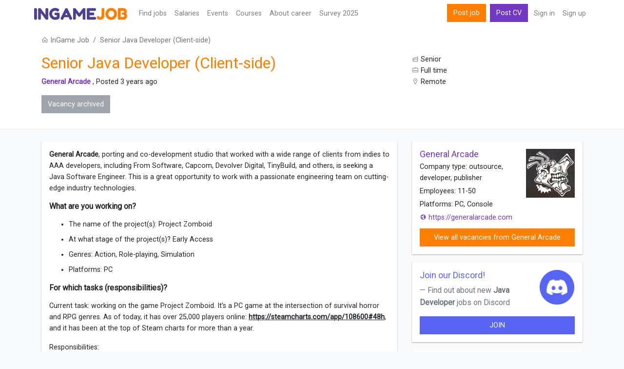

--- FILE ---
content_type: text/html; charset=UTF-8
request_url: https://lv.ingamejob.com/en/job/senior-java-developer-client-side
body_size: 7670
content:
<!DOCTYPE html>
<html lang="en">
<head>
    <script
 src="https://app.termly.io/resource-blocker/a38d8547-9f2e-4533-90cb-0c199cdb80f3"
></script>
    <!-- Google tag (gtag.js) -->
    <script type="text/plain" data-categories="analytics" async src="https://www.googletagmanager.com/gtag/js?id=G-V3FPE0T0FC"></script>
    <script>
      window.dataLayer = window.dataLayer || [];
      function gtag(){dataLayer.push(arguments);}
      gtag('js', new Date());
      gtag('config', 'G-V3FPE0T0FC');
      gtag('get', 'G-V3FPE0T0FC', 'client_id', function (clientId) {
        console.log(clientId)
      });
    </script>























    <meta charset="utf-8">
    <meta name="viewport" content="width=device-width, initial-scale=1">

    <!-- CSRF Token -->
    <meta name="csrf-token" content="">

    <title>Vacancy (archive) - Senior Java Developer (Client-side) Remote | General Arcade 19-01-2023</title>
    
    <!-- Fonts -->
    <link rel="dns-prefetch" href="https://fonts.gstatic.com">
    <link href="https://fonts.googleapis.com/css?family=Nunito" rel="stylesheet" type="text/css">
    <link href="https://fonts.googleapis.com/css?family=Roboto" rel="stylesheet">


    <link rel="manifest" href="/manifest.json">
    <link rel="apple-touch-icon" sizes="180x180" href="https://lv.ingamejob.com/assets/ico/apple-touch-icon.png">
    <link rel="icon" type="image/png" sizes="32x32" href="https://lv.ingamejob.com/assets/ico/favicon-32x32.png">
    <link rel="icon" type="image/png" sizes="16x16" href="https://lv.ingamejob.com/assets/ico/favicon-16x16.png">
    <link rel="mask-icon" href="https://lv.ingamejob.com/assets/ico/safari-pinned-tab.svg" color="#7338c1">
        <meta name="msapplication-TileColor" content="#7338c1">
    <meta name="msapplication-TileImage" content="https://lv.ingamejob.com/assets/ico/mstile-144x144.png">
    <meta name="theme-color" content="#ffffff">

    <meta property="og:title" content="Vacancy (archive) - Senior Java Developer (Client-side) Remote | General Arcade 19-01-2023">
<meta property="og:type" content="website">
<meta property="og:site_name" content="InGame Job">
<meta property="og:url" content="https://lv.ingamejob.com/en/job/senior-java-developer-client-side">
<meta property="og:image" content="https://d1zxqs9w6if90m.cloudfront.net/site-images/og-image.png">
<meta property="og:image:width" content="1200">
<meta property="og:image:height" content="630">
<meta property="og:image:alt" content="InGame Job">

    <link rel="alternate" href="https://ua.ingamejob.com/en/job/senior-java-developer-client-side" hreflang="en-UA">
    <link rel="alternate" href="https://ua.ingamejob.com/pl/job/senior-java-developer-client-side" hreflang="pl-UA">
    <link rel="alternate" href="https://ua.ingamejob.com/ru/job/senior-java-developer-client-side" hreflang="ru-UA">
    <link rel="alternate" href="https://ua.ingamejob.com/uk/job/senior-java-developer-client-side" hreflang="uk-UA">
    <link rel="alternate" href="https://pl.ingamejob.com/en/job/senior-java-developer-client-side" hreflang="en-PL">
    <link rel="alternate" href="https://pl.ingamejob.com/pl/job/senior-java-developer-client-side" hreflang="pl-PL">
    <link rel="alternate" href="https://pl.ingamejob.com/ru/job/senior-java-developer-client-side" hreflang="ru-PL">
    <link rel="alternate" href="https://pl.ingamejob.com/uk/job/senior-java-developer-client-side" hreflang="uk-PL">
    <link rel="alternate" href="https://gb.ingamejob.com/en/job/senior-java-developer-client-side" hreflang="en-GB">
    <link rel="alternate" href="https://fr.ingamejob.com/en/job/senior-java-developer-client-side" hreflang="en-FR">
    <link rel="alternate" href="https://de.ingamejob.com/en/job/senior-java-developer-client-side" hreflang="en-DE">
    <link rel="alternate" href="https://se.ingamejob.com/en/job/senior-java-developer-client-side" hreflang="en-SE">
    <link rel="alternate" href="https://es.ingamejob.com/en/job/senior-java-developer-client-side" hreflang="en-ES">
    <link rel="alternate" href="https://nl.ingamejob.com/en/job/senior-java-developer-client-side" hreflang="en-NL">
    <link rel="alternate" href="https://it.ingamejob.com/en/job/senior-java-developer-client-side" hreflang="en-IT">
    <link rel="alternate" href="https://fi.ingamejob.com/en/job/senior-java-developer-client-side" hreflang="en-FI">
    <link rel="alternate" href="https://dk.ingamejob.com/en/job/senior-java-developer-client-side" hreflang="en-DK">
    <link rel="alternate" href="https://ch.ingamejob.com/en/job/senior-java-developer-client-side" hreflang="en-CH">
    <link rel="alternate" href="https://be.ingamejob.com/en/job/senior-java-developer-client-side" hreflang="en-BE">
    <link rel="alternate" href="https://me.ingamejob.com/en/job/senior-java-developer-client-side" hreflang="en-ME">
    <link rel="alternate" href="https://tr.ingamejob.com/en/job/senior-java-developer-client-side" hreflang="en-TR">
    <link rel="alternate" href="https://ie.ingamejob.com/en/job/senior-java-developer-client-side" hreflang="en-IE">
    <link rel="alternate" href="https://cz.ingamejob.com/en/job/senior-java-developer-client-side" hreflang="en-CZ">
    <link rel="alternate" href="https://pt.ingamejob.com/en/job/senior-java-developer-client-side" hreflang="en-PT">
    <link rel="alternate" href="https://no.ingamejob.com/en/job/senior-java-developer-client-side" hreflang="en-NO">
    <link rel="alternate" href="https://at.ingamejob.com/en/job/senior-java-developer-client-side" hreflang="en-AT">
    <link rel="alternate" href="https://ro.ingamejob.com/en/job/senior-java-developer-client-side" hreflang="en-RO">
    <link rel="alternate" href="https://sk.ingamejob.com/en/job/senior-java-developer-client-side" hreflang="en-SK">
    <link rel="alternate" href="https://rs.ingamejob.com/en/job/senior-java-developer-client-side" hreflang="en-RS">
    <link rel="alternate" href="https://is.ingamejob.com/en/job/senior-java-developer-client-side" hreflang="en-IS">
    <link rel="alternate" href="https://cy.ingamejob.com/en/job/senior-java-developer-client-side" hreflang="en-CY">
    <link rel="alternate" href="https://hu.ingamejob.com/en/job/senior-java-developer-client-side" hreflang="en-HU">
    <link rel="alternate" href="https://bg.ingamejob.com/en/job/senior-java-developer-client-side" hreflang="en-BG">
    <link rel="alternate" href="https://gr.ingamejob.com/en/job/senior-java-developer-client-side" hreflang="en-GR">
    <link rel="alternate" href="https://lt.ingamejob.com/en/job/senior-java-developer-client-side" hreflang="en-LT">
    <link rel="alternate" href="https://hr.ingamejob.com/en/job/senior-java-developer-client-side" hreflang="en-HR">
    <link rel="alternate" href="https://lv.ingamejob.com/en/job/senior-java-developer-client-side" hreflang="en-LV">
    <link rel="alternate" href="https://mt.ingamejob.com/en/job/senior-java-developer-client-side" hreflang="en-MT">
    <link rel="alternate" href="https://ee.ingamejob.com/en/job/senior-java-developer-client-side" hreflang="en-EE">
    <link rel="alternate" href="https://lu.ingamejob.com/en/job/senior-java-developer-client-side" hreflang="en-LU">
    <link rel="alternate" href="https://sl.ingamejob.com/en/job/senior-java-developer-client-side" hreflang="en-SL">
    <link rel="alternate" href="https://ba.ingamejob.com/en/job/senior-java-developer-client-side" hreflang="en-BA">
    <link rel="alternate" href="https://md.ingamejob.com/en/job/senior-java-developer-client-side" hreflang="en-MD">
    <link rel="alternate" href="https://il.ingamejob.com/en/job/senior-java-developer-client-side" hreflang="en-IL">
    <link rel="alternate" href="https://mk.ingamejob.com/en/job/senior-java-developer-client-side" hreflang="en-MK">
    <link rel="alternate" href="https://br.ingamejob.com/en/job/senior-java-developer-client-side" hreflang="en-BR">
    <link rel="alternate" href="https://mx.ingamejob.com/en/job/senior-java-developer-client-side" hreflang="en-MX">
    <link rel="alternate" href="https://kr.ingamejob.com/en/job/senior-java-developer-client-side" hreflang="en-KR">
    <link rel="alternate" href="https://eg.ingamejob.com/en/job/senior-java-developer-client-side" hreflang="en-EG">
    <link rel="alternate" href="https://id.ingamejob.com/en/job/senior-java-developer-client-side" hreflang="en-ID">
    <link rel="alternate" href="https://my.ingamejob.com/en/job/senior-java-developer-client-side" hreflang="en-MY">
    <link rel="alternate" href="https://th.ingamejob.com/en/job/senior-java-developer-client-side" hreflang="en-TH">
    <link rel="alternate" href="https://ge.ingamejob.com/en/job/senior-java-developer-client-side" hreflang="en-GE">
    <link rel="alternate" href="https://sg.ingamejob.com/en/job/senior-java-developer-client-side" hreflang="en-SG">
    <link rel="alternate" href="https://jp.ingamejob.com/en/job/senior-java-developer-client-side" hreflang="en-JP">
    <link rel="alternate" href="https://cn.ingamejob.com/en/job/senior-java-developer-client-side" hreflang="en-CN">
    <link rel="alternate" href="https://in.ingamejob.com/en/job/senior-java-developer-client-side" hreflang="en-IN">
    <link rel="alternate" href="https://ae.ingamejob.com/en/job/senior-java-developer-client-side" hreflang="en-AE">
    <link rel="alternate" href="https://ph.ingamejob.com/en/job/senior-java-developer-client-side" hreflang="en-PH">
    <link rel="alternate" href="https://ca.ingamejob.com/en/job/senior-java-developer-client-side" hreflang="en-CA">
    <link rel="alternate" href="https://us.ingamejob.com/en/job/senior-java-developer-client-side" hreflang="en-US">
    <link rel="alternate" href="https://au.ingamejob.com/en/job/senior-java-developer-client-side" hreflang="en-AU">
    <link rel="alternate" href="https://am.ingamejob.com/en/job/senior-java-developer-client-side" hreflang="en-AM">
    <link rel="alternate" href="https://kz.ingamejob.com/en/job/senior-java-developer-client-side" hreflang="en-KZ">
    <link rel="alternate" href="https://nz.ingamejob.com/en/job/senior-java-developer-client-side" hreflang="en-NZ">
    <link rel="alternate" href="https://ar.ingamejob.com/en/job/senior-java-developer-client-side" hreflang="en-AR">
    <link rel="alternate" href="https://uz.ingamejob.com/en/job/senior-java-developer-client-side" hreflang="en-UZ">
    <link rel="alternate" href="https://sa.ingamejob.com/en/job/senior-java-developer-client-side" hreflang="en-SA">
    <link rel="alternate" href="https://vn.ingamejob.com/en/job/senior-java-developer-client-side" hreflang="en-VN">
    <link rel="alternate" href="https://ru.ingamejob.com/en/job/senior-java-developer-client-side" hreflang="en-RU">
    <link rel="alternate" href="https://ru.ingamejob.com/pl/job/senior-java-developer-client-side" hreflang="pl-RU">
    <link rel="alternate" href="https://ru.ingamejob.com/ru/job/senior-java-developer-client-side" hreflang="ru-RU">
    <link rel="alternate" href="https://ru.ingamejob.com/uk/job/senior-java-developer-client-side" hreflang="uk-RU">
    <link rel="alternate" href="https://by.ingamejob.com/en/job/senior-java-developer-client-side" hreflang="en-BY">
    <link rel="alternate" href="https://by.ingamejob.com/pl/job/senior-java-developer-client-side" hreflang="pl-BY">
    <link rel="alternate" href="https://by.ingamejob.com/ru/job/senior-java-developer-client-side" hreflang="ru-BY">
    <link rel="alternate" href="https://by.ingamejob.com/uk/job/senior-java-developer-client-side" hreflang="uk-BY">

    <link rel="canonical" href="https://lv.ingamejob.com/en/job/senior-java-developer-client-side">







    <script type="text/plain" data-categories="advertising" crossorigin="anonymous" async src="https://securepubads.g.doubleclick.net/tag/js/gpt.js"></script>
    <script>
      window.googletag = window.googletag || {cmd: []};
    </script>

            <script>
          let anchorAdsSlot;
                    googletag.cmd.push(() => {
    anchorAdsSlot = googletag.defineOutOfPageSlot('/21857590943,23282053530/ingamejob.com_parent/ingamejob.com_anchor_1', googletag.enums.OutOfPageFormat.BOTTOM_ANCHOR);
    if (anchorAdsSlot) {
    anchorAdsSlot.addService(googletag.pubads());
    }
});
          googletag.cmd.push(() => {
            // Enable SRA and services.
            googletag.pubads().enableSingleRequest();
            googletag.pubads().setCentering(true);
            googletag.pubads().collapseEmptyDivs();
            googletag.enableServices();
            googletag.display(anchorAdsSlot);
          });
        </script>
    
    <!-- Styles -->
    <link href="/css/app.css?id=9077e1c2cb5907a5503dda8fa642bd5b" rel="stylesheet">

    <script>
        const page_data = {"domain":"ingamejob.com","locale":"en","csrf_token":null,"jobModalOpen":false,"routes":{"home":"https:\/\/lv.ingamejob.com\/en","city_option_by_country":"https:\/\/lv.ingamejob.com\/en\/location\/cities","update_job_views":"https:\/\/lv.ingamejob.com\/en\/api\/job\/view\/senior-java-developer-client-side"}};
    </script>

</head>

<body class="  job-view-page ">
<div id="app-all">
    <div class="main-content antialiased">
        <nav class="navbar navbar-expand-lg navbar-light navbar-laravel bg-white sticky-top">
    <div class="container p-0">
        <a class="navbar-brand" href="https://lv.ingamejob.com">
            <img src="https://lv.ingamejob.com/assets/images/logo_ingamejob.png" alt="ingamejob logo">
        </a>
        <button class="navbar-toggler" type="button" data-toggle="collapse" data-target="#navbarSupportedContent" aria-controls="navbarSupportedContent" aria-expanded="false" aria-label="Toggle navigation">
            <span class="navbar-toggler-icon"></span>
        </button>

        <div class="collapse navbar-collapse" id="navbarSupportedContent">
            <!-- Left Side Of Navbar -->
            <ul class="navbar-nav mr-auto">
                <li class="nav-item"><a class="nav-link" href="https://lv.ingamejob.com/en/jobs">Find jobs</a> </li>
                <li class="nav-item"><a class="nav-link" href="https://lv.ingamejob.com/en/salaries">Salaries</a> </li>
                <li class="nav-item"><a class="nav-link" href="https://lv.ingamejob.com/en/events">Events</a> </li>
                <li class="nav-item"><a class="nav-link" href="https://lv.ingamejob.com/en/courses">Сourses</a> </li>
                                    <li class="nav-item"><a class="nav-link" target="_blank" href="https://boost.ingamejob.com/?utm_source=ingamejob&utm_medium=referral&utm_campaign=menu">About career</a> </li>
                                <li class="nav-item"><a class="nav-link" href="https://lv.ingamejob.com/en/games-industry-employment-survey/2025">Survey 2025</a> </li>

            </ul>

            <!-- Right Side Of Navbar -->
            <ul class="navbar-nav ml-auto">
                <li class="nav-item">
                                            <a class="btn btn-success text-white d-lg-none d-xl-inline-block" href="https://lv.ingamejob.com/en/pricing">
                            Post job                        </a>
                        <a class="btn btn-primary text-white d-lg-none d-xl-inline-block mx-1" href="https://lv.ingamejob.com/en/login">
                            Post CV                        </a>
                                    </li>
                <!-- Authentication Links -->
                                    <li class="nav-item">
                        <a class="nav-link" href="https://lv.ingamejob.com/en/login">Sign in</a>
                    </li>
                    <li class="nav-item">
                                                    <a class="nav-link" href="https://lv.ingamejob.com/en/register">Sign up</a>
                                            </li>

                            </ul>
        </div>
    </div>
</nav>
        <div class="main-container">
            
    
    <div class="job-view-lead-head bg-white py-3 mb-4">
        <div class="container">
            <div class="row">
                <div class="col-md-12">
                    <nav aria-label="breadcrumb">
                        <ol class="breadcrumb">
                            <li class="breadcrumb-item"><a class="text-muted" href="https://lv.ingamejob.com/en"><i class="la la-home"></i> InGame Job</a></li>
                            <li class="breadcrumb-item active" aria-current="page">Senior Java Developer (Client-side)</li>
                        </ol>
                    </nav>
                </div>
            </div>

            <div class="row">
                <div class="job-view-lead-position-box col-sm-8">
    <h1 class="text-success">Senior Java Developer (Client-side)</h1>
    <p class="m-0">
        <strong>
            <a class="job-view-lead-position-box" href="https://lv.ingamejob.com/en/company/general-arcade">General Arcade</a>
        </strong>, Posted 3 years ago
    </p>
    <div class="py-3">
                    <button type="button" class="btn btn-secondary" disabled>
                Vacancy archived            </button>
            </div>
</div>
<div class="col-sm-4">
    <div class="job-view-lead-position-box">
                    <p class="m-0">
                <i class="text-muted la la-area-chart"></i> Senior            </p>
                            <p class="m-0">
                <i class="text-muted la la-briefcase"></i> Full time            </p>
                        <p class="m-0">
            <i class="text-muted la la-map-marker"></i> Remote
            </p>
        <div>
                                </div>

    </div>
</div>
            </div>
        </div>
    </div>

    <div class="container job-view-body">
        <div class="row">
            <div class="col-md-8">
                                                <div class="job-view-container text-break box-shadow bg-white p-3 mb-4">
                                            <div class="job-view-single-section mb-3">
                                <p><strong>General Arcade</strong>, porting and co-development studio that worked with a wide range of clients from indies to AAA developers, including From Software, Capcom, Devolver Digital, TinyBuild, and others, is seeking a Java Software Engineer. This is a great opportunity to work with a passionate engineering team on cutting-edge industry technologies.</p>
                        </div>
                    
                                            <div class="job-view-single-section mb-3">
                            <h5 class="mb-3">What are you working on?</h5>
                            <ul>
                                                                    <li class="mb-2">
                                        The name of the project(s): Project Zomboid
                                    </li>
                                                                                                    <li class="mb-2">
                                        At what stage of the project(s)? Early Access
                                    </li>
                                                                                                    <li class="mb-2">
                                        Genres: Action, Role-playing, Simulation
                                    </li>
                                                                                                    <li class="mb-2">
                                        Platforms: PC
                                    </li>
                                                            </ul>

                        </div>
                    

                    
                                            <div class="job-view-single-section mb-3">
                            <h5 class="mb-3">For which tasks (responsibilities)?</h5>
                                <p>Current task: working on the game Project Zomboid. It's a PC game at the intersection of survival horror and RPG genres. As of today, it has over 25,000 players online: <u><strong>https://steamcharts.com/app/108600#48h</strong></u>, and it has been at the top of Steam charts for more than a year.</p><p>Responsibilities:</p><ul><li><p>Development, modification, optimization, and debugging of the PC game;</p></li><li><p>Development of auxiliary tools;</p></li><li><p>Interaction with the development team.</p></li></ul>
                        </div>
                    
                                            <div class="job-view-single-section mb-3">
                            <h5 class="mb-3">What kind of professional are we looking for?</h5>
                                <ul><li><p>Work experience of at least 3 years and confident knowledge of Java;</p></li><li><p>Knowledge of basic algorithms and data structures;</p></li><li><p>Good debugging and profiling skills;</p></li><li><p>A well-rounded understanding of object-oriented programming;</p></li><li><p>Ability to understand other people's code;</p></li><li><p>Good written English.</p></li></ul><p>Would be a plus:</p><ul><li><p>Knowledge of Lua;</p></li><li><p>Knowledge of C++/JNI;</p></li><li><p>Knowledge of OpenGL/LWJGL;</p></li><li><p>Experience with game network code;</p></li><li><p>Understanding of various network protocols and technologies (TCP/IP, NAT, etc.).</p></li></ul>
                        </div>
                    
                                            <div class="job-view-single-section mb-3">
                            <h5 class="mb-3">What is important for us in a person?</h5>
                                <ul><li><p>Ability to work in a team;</p></li><li><p>Ability to clearly express thoughts, give and receive constructive feedback;</p></li><li><p>A desire for learning and self-development;</p></li><li><p>Persistence, discipline, and responsibility.</p></li></ul>
                        </div>
                    
                                            <div class="job-view-single-section mb-3">
                            <h5 class="mb-3">Why do we enjoy working here?</h5>
                                <ul><li><p>Working on cool projects;</p></li><li><p>Ability to grow as a professional;</p></li><li><p>Professional development atmosphere;</p></li><li><p>Free English class.</p></li></ul>
                        </div>
                                                                <div class="job-view-single-section mb-3">
                            <h5 class="mb-3">What are the conditions and bonuses?</h5>
                                <ul><li><p>Remote work with a flexible schedule;</p></li><li><p>Working in a friendly team of professionals without bureaucracy;</p></li><li><p>Coverage of expenses for professional courses and conferences;</p></li><li><p>Decent salary;</p></li><li><p>Bonuses.</p></li></ul>
                        </div>
                                                                <div class="job-view-single-section mb-3 p-3 dark">
                            <h5 class="mb-3">The selection process</h5>
                                <p>The first step of the selection process is an interview via Skype/Google Meet/etc. The interview would involve questions about Java, data structures, and algorithms. The test task depends on the result of the interview.</p>
                        </div>
                    
                    <div class="job-view-single-section mb-3">
                                                    <button type="button" class="btn btn-secondary" disabled>
                                Vacancy archived                            </button>
                                            </div>
                </div>
            </div>

            <div class="col-md-4">
                
                <div class="widget-box bg-white p-3 mb-3 box-shadow">
                    <div class="job-view-company-logo mb-3 ml-2 float-right">
    <a href="https://lv.ingamejob.com/en/company/general-arcade">
        <img src="https://d1zxqs9w6if90m.cloudfront.net/upload_images/logos/1615375093-elk9hvzxj5ecyb6ashe0.png" class="img-fluid" alt="company logo">
    </a>
</div>
<h5 class="mb-1">
    <a href="https://lv.ingamejob.com/en/company/general-arcade">General Arcade</a>
</h5>

    <p class="mb-1">
      Company type: outsource, developer, publisher
    </p>

    <p class="mb-1">
      Employees: 11-50
    </p>

    <p class="mb-1">
      Platforms: PC, Console
    </p>


    <p class="mb-1">
        <a target="_blank" class="text-truncate d-inline-block" style="width: 100%" href="https://lv.ingamejob.com/en/away/company/general-arcade">
            <i class="la la-globe"></i> https://generalarcade.com
        </a>
    </p>

<a href="https://lv.ingamejob.com/en/company/general-arcade" class="btn btn-success btn-block text-truncate">
     View all vacancies from General Arcade
</a>
                </div>

                
                <div class="widget-box bg-white p-3 mb-3 box-shadow">
                    <div class="row">
                        <div class="col-9 pr-2">
                            <blockquote class="blockquote">
                                <a target="_blank" class="h5 mb-0 tg text-truncate d-inline-block" style="width:100%; color: #5965f2" href="https://discord.gg/kb9usvpfxh">Join our Discord!</a>
                                <footer class="blockquote-footer">Find out about new <b>Java Developer</b> jobs on Discord</footer>
                            </blockquote>
                        </div>
                        <div class="col-3 pb-2 pr-3 pl-0">
                            <img class="img-fluid" src="https://lv.ingamejob.com/assets/images/soc-icons/discord-1x.webp" srcset="https://lv.ingamejob.com/assets/images/soc-icons/discord-2x.webp 2x" alt="discord icon">
                        </div>
                    </div>
                    <a target="_blank" href="https://discord.gg/kb9usvpfxh" class="btn btn-tg text-white btn-block text-uppercase" style="background-color: #5965f2">join</a>
                </div>
                

                
                <div class="widget-box bg-white p-3 mb-3 box-shadow">
                  <div class="row">
                      <div class="col-9 pr-2">
                          <blockquote class="blockquote">
                            <a class="h5 mb-0 text-tg text-truncate d-inline-block" style="width:100%" href="https://t.me/ingamejob_dev">@ingamejob_dev</a>
                              <footer class="blockquote-footer">keep up to date with new job offers <b>Java Developer</b> on Telegram</footer>
                            </blockquote>
                      </div>
                      <div class="col-3 pb-2 pr-3 pl-0">
                        <img class="img-fluid" src="https://lv.ingamejob.com/assets/images/soc-icons/telegram-72.png" srcset="https://lv.ingamejob.com/assets/images/soc-icons/telegram-144.png 2x"/>
                      </div>
                    </div>
                  <a href="https://t.me/ingamejob_dev" class="btn btn-tg text-white btn-block text-uppercase">Subscribe</a>
                </div>
                

            </div>

            
            <div class="col-md-8">
                            </div>
            
        </div>
    </div>
    <!-- apply job modal -->
<div class="modal fade" id="applyJobModal" role="dialog">
    <div class="modal-dialog" role="document">
        <div class="modal-content">

            <form action="https://lv.ingamejob.com/en/apply_job" method="post" id="applyJob" enctype="multipart/form-data">
                <input type="hidden" name="_token" value="" autocomplete="off">
                <div class="modal-header">
                    <h5 class="modal-title" >Job application form</h5>
                    <button type="button" class="close" data-dismiss="modal" aria-label="Close">
                        <span aria-hidden="true">&times;</span>
                    </button>
                </div>

                <div class="modal-body">

                    
                    <div class="form-group ">
                        <label for="name" class="control-label">
                            Name:<span class="mendatory-mark">*</span>
                        </label>
                        <input type="text" required class="form-control " id="name" name="name" value="" placeholder="Your name">
                        
                    </div>

                    <div class="form-group ">
                        <label for="email" class="control-label">
                            E-Mail:<span class="mendatory-mark">*</span>
                        </label>
                        <input type="text" required class="form-control " id="email" name="email" value="" placeholder="you@gmail.com">
                        
                    </div>

                    <div class="form-group ">
                        <label for="phone_number" class="control-label">
                            Phone Number:<span class="mendatory-mark">*</span>
                        </label>
                        <input type="text" required class="form-control " id="phone_number" name="phone_number" value="" placeholder="Phone Number">
                        
                    </div>

                    <div class="form-group ">
                        <label for="message-text" class="control-label">
                            Message:<span class="mendatory-mark">*</span>
                        </label>
                        <textarea required class="form-control " id="message" name="message" placeholder="Insert your cover letter here."></textarea>
                        
                    </div>

                    <div class="form-group ">
                        <label for="resume" class="control-label">Resume:</label>
                        <input type="file" accept="application/pdf" class="form-control  " id="resume" name="resume">
                        <p class="text-muted">File type: PDF, Max 25 Mb</p>
                        
                    </div>

                    <input type="hidden" name="job_id" value="158005" />

                    <div class="form-group ">
                        <div data-action="APPLY_JOB" data-sitekey="6LdbKqAUAAAAAFEph0fNvilZMrOVQAxjD9DMWzQp" class="g-recaptcha" data-size="normal"></div>
                        
                    </div>

                </div>
                <div class="terms-msg mr-3 ml-3">
                    <p class="text-small text-muted font-italic">
                      <span class="policy">
    I agree to the InGame Job
    <a target="_blank" href="https://lv.ingamejob.com/en/terms">terms and conditions</a> and
    <a target="_blank" href="https://lv.ingamejob.com/en/privacy">privacy policy</a>.
</span>
                    </p>
                </div>

                <div class="modal-footer">
                    <button type="button" class="btn btn-default" data-dismiss="modal">Close</button>
                    <button type="submit" class="btn btn-primary" id="apply_job_btn">Apply</button>
                </div>


            </form>
        </div>

    </div>
</div>




































































































        </div>
    </div>
    <div id="main-footer" class="home-hero-section antialiased">
    <div class="container">
        <div class="row">
            <div class="col-md-3">

                <div class="footer-logo-wrap mb-3">
                    <a class="navbar-brand" href="https://lv.ingamejob.com">
                        <img alt="inagemejob logo" loading="lazy" src="https://lv.ingamejob.com/assets/images/logo_ingamejob-alt.png">
                    </a>
                </div>

                <div class="footer-menu-wrap">
                    <ul class="list-unstyled footer">
                                                    <li><a href="#" class="termly-display-preferences">Consent Preferences</a></li>
                            <li><a href="https://app.termly.io/document/cookie-policy/48103a59-23bb-4ee4-ae5e-ae84801eda13" target="_blank">Cookie Policy</a></li>
                                                <li><a href="https://lv.ingamejob.com/en/terms">Terms and conditions</a> </li>
                        <li><a href="https://lv.ingamejob.com/en/privacy">Privacy Policy</a> </li>
                        <li><a href="https://lv.ingamejob.com/en/contact-us">Contact Us</a> </li>
                    </ul>
                </div>
            </div>

            <div class="col-md-3">
                <div class="footer-menu-wrap">
                    <h4 class="mb-3">For professionals</h4>
                    <ul class="list-unstyled footer">
                                                    <li><a href="https://lv.ingamejob.com/en/anonymous-job-search">Post CV</a></li>
                            <li><a href="https://lv.ingamejob.com/en/job-seeker/register">Sign up</a> </li>
                                                <li><a href="https://lv.ingamejob.com/en/jobs">Find jobs</a></li>
                    </ul>
                </div>
            </div>

            <div class="col-md-3">

                <div class="footer-menu-wrap">
                    <h4 class="mb-3">Employers</h4>

                    <ul class="list-unstyled footer">
                        <li>
                                                            <a href="https://lv.ingamejob.com/en/pricing">Post job</a>
                                                    </li>
                                                    <li><a href="https://lv.ingamejob.com/en/employer/register">Sign up</a> </li>
                                                <li><a href="https://lv.ingamejob.com/en/pricing">Services and prices</a> </li>
                    </ul>

                </div>

            </div>
            <div class="col-md-3">
                <div class="pb-2">

                </div>
                <div class="footer-soc-links">
                    <a class="mr-1 gtag soc-link-telegram" rel="noopener" href="https://t.me/ingamejob"></a>
                    <a class="mr-1 gtag soc-link-fb" rel="noopener" target="_blank" href="https://www.facebook.com/InGameJob"></a>
                    <a class="mr-1 gtag soc-link-discord" rel="noopener" target="_blank" href="https://discord.gg/kb9usvpfxh"></a>
                    <a class="mr-1 gtag soc-link-in" rel="noopener" target="_blank" href="https://www.linkedin.com/company/ingamejob"></a>
                </div>
                <div class="pt-2">
                   <address>info@ingamejob.com</address>
                </div>
            </div>
        </div>
        <div class="row mb-2">
            <div class="col-md-9">
                <ul class="list-unstyled footer">
    <li class="nav-item dropdown">
        <a id="navbarDropdown" class="dropdown-toggle" href="#" role="button" data-toggle="dropdown" aria-haspopup="true" aria-expanded="false">
            <i class="la la-globe"></i>
            Latvia
        </a>
        <div class="dropdown-menu dropdown-menu-top dropdown-menu-countries" aria-labelledby="navbarDropdown">
                            <a class="dropdown-item" href="https://ingamejob.com">
                    All countries
                </a>
                            <a class="dropdown-item" href="https://ar.ingamejob.com">
                    Argentina
                </a>
                            <a class="dropdown-item" href="https://am.ingamejob.com">
                    Armenia
                </a>
                            <a class="dropdown-item" href="https://au.ingamejob.com">
                    Australia
                </a>
                            <a class="dropdown-item" href="https://at.ingamejob.com">
                    Austria
                </a>
                            <a class="dropdown-item" href="https://be.ingamejob.com">
                    Belgium
                </a>
                            <a class="dropdown-item" href="https://ba.ingamejob.com">
                    Bosnia and Herzegovina
                </a>
                            <a class="dropdown-item" href="https://br.ingamejob.com">
                    Brazil
                </a>
                            <a class="dropdown-item" href="https://bg.ingamejob.com">
                    Bulgaria
                </a>
                            <a class="dropdown-item" href="https://ca.ingamejob.com">
                    Canada
                </a>
                            <a class="dropdown-item" href="https://cn.ingamejob.com">
                    China
                </a>
                            <a class="dropdown-item" href="https://hr.ingamejob.com">
                    Croatia
                </a>
                            <a class="dropdown-item" href="https://cy.ingamejob.com">
                    Cyprus
                </a>
                            <a class="dropdown-item" href="https://cz.ingamejob.com">
                    Czech Republic
                </a>
                            <a class="dropdown-item" href="https://dk.ingamejob.com">
                    Denmark
                </a>
                            <a class="dropdown-item" href="https://eg.ingamejob.com">
                    Egypt
                </a>
                            <a class="dropdown-item" href="https://ee.ingamejob.com">
                    Estonia
                </a>
                            <a class="dropdown-item" href="https://fi.ingamejob.com">
                    Finland
                </a>
                            <a class="dropdown-item" href="https://fr.ingamejob.com">
                    France
                </a>
                            <a class="dropdown-item" href="https://ge.ingamejob.com">
                    Georgia
                </a>
                            <a class="dropdown-item" href="https://de.ingamejob.com">
                    Germany
                </a>
                            <a class="dropdown-item" href="https://gr.ingamejob.com">
                    Greece
                </a>
                            <a class="dropdown-item" href="https://hu.ingamejob.com">
                    Hungary
                </a>
                            <a class="dropdown-item" href="https://is.ingamejob.com">
                    Iceland
                </a>
                            <a class="dropdown-item" href="https://in.ingamejob.com">
                    India
                </a>
                            <a class="dropdown-item" href="https://id.ingamejob.com">
                    Indonesia
                </a>
                            <a class="dropdown-item" href="https://ie.ingamejob.com">
                    Ireland
                </a>
                            <a class="dropdown-item" href="https://il.ingamejob.com">
                    Israel
                </a>
                            <a class="dropdown-item" href="https://it.ingamejob.com">
                    Italy
                </a>
                            <a class="dropdown-item" href="https://jp.ingamejob.com">
                    Japan
                </a>
                            <a class="dropdown-item" href="https://kz.ingamejob.com">
                    Kazakhstan
                </a>
                            <a class="dropdown-item" href="https://lv.ingamejob.com">
                    Latvia
                </a>
                            <a class="dropdown-item" href="https://lt.ingamejob.com">
                    Lithuania
                </a>
                            <a class="dropdown-item" href="https://lu.ingamejob.com">
                    Luxembourg
                </a>
                            <a class="dropdown-item" href="https://my.ingamejob.com">
                    Malaysia
                </a>
                            <a class="dropdown-item" href="https://mt.ingamejob.com">
                    Malta
                </a>
                            <a class="dropdown-item" href="https://mx.ingamejob.com">
                    Mexico
                </a>
                            <a class="dropdown-item" href="https://md.ingamejob.com">
                    Moldova
                </a>
                            <a class="dropdown-item" href="https://me.ingamejob.com">
                    Montenegro
                </a>
                            <a class="dropdown-item" href="https://nl.ingamejob.com">
                    Netherlands
                </a>
                            <a class="dropdown-item" href="https://nz.ingamejob.com">
                    New Zealand
                </a>
                            <a class="dropdown-item" href="https://mk.ingamejob.com">
                    North Macedonia
                </a>
                            <a class="dropdown-item" href="https://no.ingamejob.com">
                    Norway
                </a>
                            <a class="dropdown-item" href="https://ph.ingamejob.com">
                    Philippines
                </a>
                            <a class="dropdown-item" href="https://pl.ingamejob.com">
                    Poland
                </a>
                            <a class="dropdown-item" href="https://pt.ingamejob.com">
                    Portugal
                </a>
                            <a class="dropdown-item" href="https://ro.ingamejob.com">
                    Romania
                </a>
                            <a class="dropdown-item" href="https://sa.ingamejob.com">
                    Saudi Arabia
                </a>
                            <a class="dropdown-item" href="https://rs.ingamejob.com">
                    Serbia
                </a>
                            <a class="dropdown-item" href="https://sg.ingamejob.com">
                    Singapore
                </a>
                            <a class="dropdown-item" href="https://sk.ingamejob.com">
                    Slovakia
                </a>
                            <a class="dropdown-item" href="https://sl.ingamejob.com">
                    Slovenia
                </a>
                            <a class="dropdown-item" href="https://kr.ingamejob.com">
                    South Korea
                </a>
                            <a class="dropdown-item" href="https://es.ingamejob.com">
                    Spain
                </a>
                            <a class="dropdown-item" href="https://se.ingamejob.com">
                    Sweden
                </a>
                            <a class="dropdown-item" href="https://ch.ingamejob.com">
                    Switzerland
                </a>
                            <a class="dropdown-item" href="https://th.ingamejob.com">
                    Thailand
                </a>
                            <a class="dropdown-item" href="https://tr.ingamejob.com">
                    Turkey
                </a>
                            <a class="dropdown-item" href="https://ua.ingamejob.com">
                    Ukraine
                </a>
                            <a class="dropdown-item" href="https://ae.ingamejob.com">
                    United Arab Emirates
                </a>
                            <a class="dropdown-item" href="https://gb.ingamejob.com">
                    United Kingdom
                </a>
                            <a class="dropdown-item" href="https://us.ingamejob.com">
                    United States
                </a>
                            <a class="dropdown-item" href="https://uz.ingamejob.com">
                    Uzbekistan
                </a>
                            <a class="dropdown-item" href="https://vn.ingamejob.com">
                    Vietnam
                </a>
                    </div>
    </li>
</ul>            </div>
            <div class="col-md-3">
                            </div>
        </div>
        <div class="row">
            <div class="col-md-12">
                <div class="footer-copyright-text-wrap text-center mt-4">
                    <p>2026 &copy; InGame Job</p>
                                    </div>
            </div>
        </div>
    </div>
</div>
</div>


<!-- Scripts -->
<script src="/js/manifest.js?id=1f8b85953a32649255e774eb43c7451a" defer></script>
<script src="/js/vendor-app.js?id=fec092a0ad93597e7f6669ce32312199" defer></script>
<script src="/js/app.js?id=c419f626da16acf60d09165f8cfe95c2" defer></script>
<!-- Scripts -->
<script src="https://www.google.com/recaptcha/enterprise.js?hl=en" async defer data-categories="essential" type="text/plain"></script>




</body>
</html>
